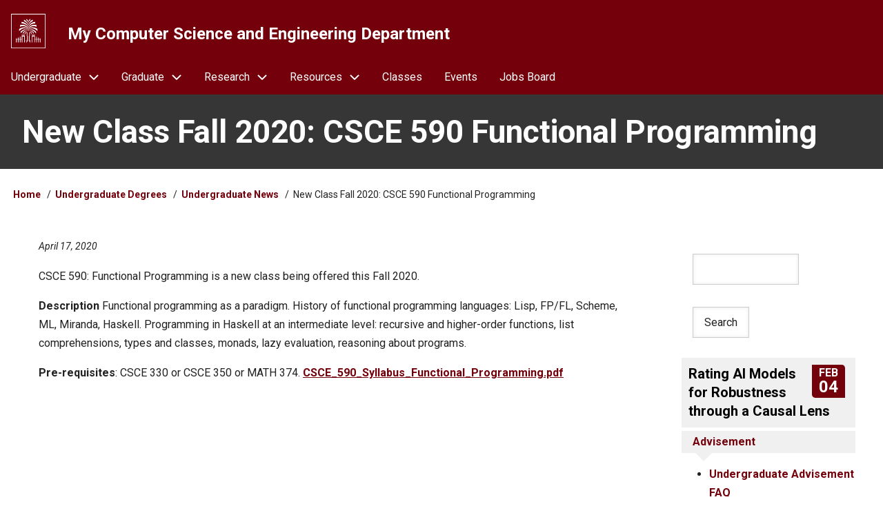

--- FILE ---
content_type: text/html; charset=UTF-8
request_url: https://www.cse.sc.edu/undergraduate/news/new-class-fall-2020-csce-590-functional-programming
body_size: 7716
content:
<!DOCTYPE html>
<html lang="en" dir="ltr">
  <head>
    <meta charset="utf-8" />
<script async src="https://www.googletagmanager.com/gtag/js?id=G-8H1103VR9K"></script>
<script>window.dataLayer = window.dataLayer || [];function gtag(){dataLayer.push(arguments)};gtag("js", new Date());gtag("set", "developer_id.dMDhkMT", true);gtag("config", "G-8H1103VR9K", {"groups":"default","page_placeholder":"PLACEHOLDER_page_location"});</script>
<meta name="Generator" content="Drupal 10 (https://www.drupal.org)" />
<meta name="MobileOptimized" content="width" />
<meta name="HandheldFriendly" content="true" />
<meta name="viewport" content="width=device-width, initial-scale=1.0" />
<link rel="icon" href="/themes/usc/favicon.ico" type="image/vnd.microsoft.icon" />
<link rel="canonical" href="https://www.cse.sc.edu/undergraduate/news/new-class-fall-2020-csce-590-functional-programming" />
<link rel="shortlink" href="https://www.cse.sc.edu/node/2642" />

    <title>New Class Fall 2020: CSCE 590 Functional Programming | My Computer Science and Engineering Department</title>
    <link rel="stylesheet" media="all" href="/files/css/css_ofb84XZROIi2Hfr_tZbSsD3B93CCBJHApega1kpda9U.css?delta=0&amp;language=en&amp;theme=usc&amp;include=eJx1jksOgzAMBS8UNws23AblY1IkJ0bYKXD7lkAXrdqNJY9H7zkw8eJ5sxFHV0lNXOrsqB_WLogMUr3eMaONfQPwBpCIvaMv_dM9FRDdaSrpp7p28Fr-nI6M6y1ozMguitl6J2iqBHs1BM4zFywqJ2VOhDByUcANFvasbB4TrmLbvGWOlfAJfZpgJg" />
<link rel="stylesheet" media="all" href="/files/css/css_PobUEpO9ClbuW1HlhQksSkYvU6ESf9wi5o8KGr-kVvc.css?delta=1&amp;language=en&amp;theme=usc&amp;include=eJx1jksOgzAMBS8UNws23AblY1IkJ0bYKXD7lkAXrdqNJY9H7zkw8eJ5sxFHV0lNXOrsqB_WLogMUr3eMaONfQPwBpCIvaMv_dM9FRDdaSrpp7p28Fr-nI6M6y1ozMguitl6J2iqBHs1BM4zFywqJ2VOhDByUcANFvasbB4TrmLbvGWOlfAJfZpgJg" />
<link rel="stylesheet" media="all" href="https://fonts.googleapis.com/css2?family=Roboto:ital,wght@0,300;0,400;0,700;1,400&amp;display=swap" />
<link rel="stylesheet" media="all" href="/files/css/css_M3V-lbnryMzxFlOAV1Jz3_XgfN0t0Ehml2fUe3VLgLk.css?delta=3&amp;language=en&amp;theme=usc&amp;include=eJx1jksOgzAMBS8UNws23AblY1IkJ0bYKXD7lkAXrdqNJY9H7zkw8eJ5sxFHV0lNXOrsqB_WLogMUr3eMaONfQPwBpCIvaMv_dM9FRDdaSrpp7p28Fr-nI6M6y1ozMguitl6J2iqBHs1BM4zFywqJ2VOhDByUcANFvasbB4TrmLbvGWOlfAJfZpgJg" />

    
  </head>
  <body class="path-node-2642 path-node page-node-type-news">
        <a href="#main-content" class="visually-hidden focusable skip-link">
      Skip to main content
    </a>
    
      <div class="dialog-off-canvas-main-canvas" data-off-canvas-main-canvas>
      <!-- Start: Page Wrapper -->
<div class="page-wrapper w3-col w3-clear w3-animate-opacity w3-text-theme ">

    <!-- Start: Header -->
  <header id="header" class="w3-col w3-clear w3-theme-l4 none " role="banner" aria-label="Site header">
    <div id="header-inner" class="w3-container header-inner none">
                  

<section id="block-usc-branding" class="w3-block w3-block-wrapper block-system block-system-branding-block">
  
    
        <a href="/" title="Home" rel="home" class="w3-left w3-padding-16 site-logo">
      <img width="50" src="/themes/usc/logo.svg" alt="Home" />
    </a>
  <div class="w3-left w3-margin-left site-name-div">
      <h1 class="site-name w3-show-block">
      <a class="w3-xlarge w3-padding" href="/" title="Home" rel="home">My Computer Science and Engineering Department</a>
    </h1>
    </div>
</section>


          </div>
  </header>
  <!-- End: Header -->
  
    <!-- Start: Main Navigation - Horizontal -->
  <div id="main-navigation-h" class="w3-col w3-clear main-navigation-wrapper w3-theme " role="navigation" aria-label="Main Navigation" >
    <div id="main-navigation-inner-h" class="w3-row main-navigation-inner-h none">
      <div class="mobile-nav w3-hide-large w3-button w3-block w3-right-align w3-large w3-theme ">
                <svg aria-hidden="true" role="img" xmlns="http://www.w3.org/2000/svg" width="28" height="28" viewBox="0 0 24 24" fill="none" stroke="currentColor" stroke-width="2" stroke-linecap="butt" stroke-linejoin="bevel">
          <line x1="3" y1="12" x2="21" y2="12"></line>
          <line x1="3" y1="6" x2="21" y2="6"></line>
          <line x1="3" y1="18" x2="21" y2="18"></line>
        </svg>
      </div>
      
<nav role="navigation" aria-labelledby="block-navigation-menu" id="block-navigation">
            
  <h2 class="visually-hidden" id="block-navigation-menu">Navigation</h2>
  

        


            <ul  class="ul-parent ul-parent-tools" role="menubar">
    
          
                  
            <li class="li-item li-item-tools li-expanded li-parent" role="none">
                                        <a href="#" role="menuitem" aria-haspopup="true" class="w3-button link-disabled tMenu toggle-parent" title="Undergraduate" >Undergraduate
            <span class="dropdown-arrow">
               <svg aria-hidden="true" role="img" xmlns="http://www.w3.org/2000/svg" width="24" height="24" viewbox="0 0 24 24" fill="none" stroke="currentColor" stroke-width="2" stroke-linecap="butt" stroke-linejoin="bevel"><path d="M6 9l6 6 6-6"/></svg>
            </span>
          </a>
                                        <ul  class="ul-child ul-child-tools" role="menu">
  
          
                  
                      <li class="li-item li-item-tools" role="none">
        <a href="/undergraduate" class="w3-button li-link li-link-tools" role="menuitem" data-drupal-link-system-path="node/6">Overview</a>
                  </li>
          
                  
                      <li class="li-item li-item-tools" role="none">
        <a href="/undergraduate/advisement" class="w3-button li-link li-link-tools" role="menuitem" data-drupal-link-system-path="node/851">Advisement FAQ</a>
                  </li>
          
                  
                      <li class="li-item li-item-tools" role="none">
        <a href="/undergraduate/forms" title="Forms to be used by current students" class="w3-button li-link li-link-tools" role="menuitem" data-drupal-link-system-path="node/204">Forms</a>
                  </li>
          
                  
                      <li class="li-item li-item-tools" role="none">
        <a href="/undergraduate/news" class="w3-button li-link li-link-tools" role="menuitem" data-drupal-link-system-path="undergraduate/news">News</a>
                  </li>
          
                  
                      <li class="li-item li-item-tools" role="none">
        <a href="/undergraduate/cs" class="w3-button li-link li-link-tools" role="menuitem" data-drupal-link-system-path="node/4">Computer Science</a>
                  </li>
          
                  
                      <li class="li-item li-item-tools" role="none">
        <a href="/undergraduate/ce" class="w3-button li-link li-link-tools" role="menuitem" data-drupal-link-system-path="node/3">Computer Engineering</a>
                  </li>
          
                  
                      <li class="li-item li-item-tools" role="none">
        <a href="/undergraduate/cis" class="w3-button li-link li-link-tools" role="menuitem" data-drupal-link-system-path="node/5">Computer Information Systems</a>
                  </li>
          
                  
                      <li class="li-item li-item-tools" role="none">
        <a href="/undergraduate/cs-minor" title="Minor in Computer Science" class="w3-button li-link li-link-tools" role="menuitem" data-drupal-link-system-path="node/737">Minor in Computer Science</a>
                  </li>
          
                  
                      <li class="li-item li-item-tools" role="none">
        <a href="/undergraduate/data-science-minor" class="w3-button li-link li-link-tools" role="menuitem" data-drupal-link-system-path="node/2123">Minor in Data Science</a>
                  </li>
          
                  
                      <li class="li-item li-item-tools" role="none">
        <a href="/undergraduate/minor-applied-computing" class="w3-button li-link li-link-tools" role="menuitem" data-drupal-link-system-path="node/1067">Minor in Applied Computing</a>
                  </li>
          
                  
                      <li class="li-item li-item-tools" role="none">
        <a href="/undergraduate/iaspecialization" class="w3-button li-link li-link-tools" role="menuitem" data-drupal-link-system-path="node/1098">Cybersecurity Specialization</a>
                  </li>
          
                  
                      <li class="li-item li-item-tools" role="none">
        <a href="/undergraduate/double-major-mathematics-and-computer-science" class="w3-button li-link li-link-tools" role="menuitem" data-drupal-link-system-path="node/202">Math &amp; CS Double Major</a>
                  </li>
          
                  
                      <li class="li-item li-item-tools" role="none">
        <a href="/undergraduate/accelerated-masters-degrees" title="Accelerated Masters Degrees" class="w3-button li-link li-link-tools" role="menuitem" data-drupal-link-system-path="node/14">Accelerated Masters</a>
                  </li>
      </ul>
    
            </li>
          
                  
            <li class="li-item li-item-tools li-expanded li-parent" role="none">
                                        <a href="#" role="menuitem" aria-haspopup="true" class="w3-button link-disabled tMenu toggle-parent">Graduate
            <span class="dropdown-arrow">
               <svg aria-hidden="true" role="img" xmlns="http://www.w3.org/2000/svg" width="24" height="24" viewbox="0 0 24 24" fill="none" stroke="currentColor" stroke-width="2" stroke-linecap="butt" stroke-linejoin="bevel"><path d="M6 9l6 6 6-6"/></svg>
            </span>
          </a>
                                        <ul  class="ul-child ul-child-tools" role="menu">
  
          
                  
                      <li class="li-item li-item-tools" role="none">
        <a href="/graduate" title="Graduate program" class="w3-button li-link li-link-tools" role="menuitem" data-drupal-link-system-path="node/9">Overview</a>
                  </li>
          
                  
                      <li class="li-item li-item-tools" role="none">
        <a href="/graduate/admissions" title="Admissions Requirements" class="w3-button li-link li-link-tools" role="menuitem" data-drupal-link-system-path="node/196">Admissions</a>
                  </li>
          
                  
                      <li class="li-item li-item-tools" role="none">
        <a href="/graduate/me" class="w3-button li-link li-link-tools" role="menuitem" data-drupal-link-system-path="node/10">Computer Engineering MS</a>
                  </li>
          
                  
                      <li class="li-item li-item-tools" role="none">
        <a href="/graduate/ms" class="w3-button li-link li-link-tools" role="menuitem" data-drupal-link-system-path="node/11">Computer Science MS</a>
                  </li>
          
                  
                      <li class="li-item li-item-tools" role="none">
        <a href="/graduate/phd" class="w3-button li-link li-link-tools" role="menuitem" data-drupal-link-system-path="node/12">Doctorates</a>
                  </li>
          
                  
                      <li class="li-item li-item-tools" role="none">
        <a href="/graduate/ias" title="Certificate of Graduate Studies in Information Assurance and Security" class="w3-button li-link li-link-tools" role="menuitem" data-drupal-link-system-path="node/13">Cybersecurity Certificate</a>
                  </li>
          
                  
                      <li class="li-item li-item-tools" role="none">
        <a href="/graduate/certificate-graduate-study-artificial-intelligence" class="w3-button li-link li-link-tools" role="menuitem" data-drupal-link-system-path="node/2687">Artificial Intelligence Certificate</a>
                  </li>
          
                  
                      <li class="li-item li-item-tools" role="none">
        <a href="/graduate/apogee" title="Distance Education" class="w3-button li-link li-link-tools" role="menuitem" data-drupal-link-system-path="node/199">Distance Education</a>
                  </li>
          
                  
                      <li class="li-item li-item-tools" role="none">
        <a href="/graduate/advisement" class="w3-button li-link li-link-tools" role="menuitem" data-drupal-link-system-path="node/197">Advisement</a>
                  </li>
          
                  
                      <li class="li-item li-item-tools" role="none">
        <a href="/graduate/class" class="w3-button li-link li-link-tools" role="menuitem" data-drupal-link-system-path="graduate/class">Classes</a>
                  </li>
          
                  
                      <li class="li-item li-item-tools" role="none">
        <a href="/graduate/forms" title="Forms to be used by graduate students" class="w3-button li-link li-link-tools" role="menuitem" data-drupal-link-system-path="node/201">Forms</a>
                  </li>
      </ul>
    
            </li>
          
                  
            <li class="li-item li-item-tools li-expanded li-parent" role="none">
                                        <a href="#" role="menuitem" aria-haspopup="true" class="w3-button link-disabled tMenu toggle-parent">Research
            <span class="dropdown-arrow">
               <svg aria-hidden="true" role="img" xmlns="http://www.w3.org/2000/svg" width="24" height="24" viewbox="0 0 24 24" fill="none" stroke="currentColor" stroke-width="2" stroke-linecap="butt" stroke-linejoin="bevel"><path d="M6 9l6 6 6-6"/></svg>
            </span>
          </a>
                                        <ul  class="ul-child ul-child-tools" role="menu">
  
          
                  
                      <li class="li-item li-item-tools" role="none">
        <a href="/research/news" title="CSE Department Research News" class="w3-button li-link li-link-tools" role="menuitem" data-drupal-link-system-path="research/news">Research News</a>
                  </li>
          
                  
                      <li class="li-item li-item-tools" role="none">
        <a href="/research/areas" class="w3-button li-link li-link-tools" role="menuitem" data-drupal-link-system-path="node/2952">Research Areas</a>
                  </li>
          
                  
                      <li class="li-item li-item-tools" role="none">
        <a href="/research" class="w3-button li-link li-link-tools" role="menuitem" data-drupal-link-system-path="node/15">Research Labs</a>
                  </li>
          
                  
                      <li class="li-item li-item-tools" role="none">
        <a href="/advisoryboard" class="w3-button li-link li-link-tools" role="menuitem" data-drupal-link-system-path="node/532">Advisory Board</a>
                  </li>
          
                  
                      <li class="li-item li-item-tools" role="none">
        <a href="https://www.sc.edu/study/colleges_schools/engineering_and_computing/departments/computer_science_and_engineering/our_people/index.php" title="Our People" class="w3-button li-link li-link-tools" role="menuitem">People</a>
                  </li>
          
                  
                      <li class="li-item li-item-tools" role="none">
        <a href="/contact" title="" class="w3-button li-link li-link-tools" role="menuitem" data-drupal-link-system-path="node/218">Contact Us</a>
                  </li>
      </ul>
    
            </li>
          
                  
            <li class="li-item li-item-tools li-expanded li-parent" role="none">
                                        <a href="#" role="menuitem" aria-haspopup="true" class="w3-button link-disabled tMenu toggle-parent">Resources
            <span class="dropdown-arrow">
               <svg aria-hidden="true" role="img" xmlns="http://www.w3.org/2000/svg" width="24" height="24" viewbox="0 0 24 24" fill="none" stroke="currentColor" stroke-width="2" stroke-linecap="butt" stroke-linejoin="bevel"><path d="M6 9l6 6 6-6"/></svg>
            </span>
          </a>
                                        <ul  class="ul-child ul-child-tools" role="menu">
  
          
                  
                      <li class="li-item li-item-tools" role="none">
        <a href="/resources/overview" class="w3-button li-link li-link-tools" role="menuitem" data-drupal-link-system-path="node/22">Computer Resources Overview</a>
                  </li>
          
                  
                      <li class="li-item li-item-tools" role="none">
        <a href="https://blackboard.sc.edu/" class="w3-button li-link li-link-tools" role="menuitem">Blackboard</a>
                  </li>
          
                  
                      <li class="li-item li-item-tools" role="none">
        <a href="/resources/labs" class="w3-button li-link li-link-tools" role="menuitem" data-drupal-link-system-path="node/24">Computer Labs</a>
                  </li>
          
                  
                      <li class="li-item li-item-tools" role="none">
        <a href="/resources/safety" class="w3-button li-link li-link-tools" role="menuitem" data-drupal-link-system-path="node/3101">Safety Guidelines</a>
                  </li>
          
                  
                      <li class="li-item li-item-tools" role="none">
        <a href="/resources/scquantum" class="w3-button li-link li-link-tools" role="menuitem" data-drupal-link-system-path="node/3035">SC Quantum - IonQ Access</a>
                  </li>
          
                  
                      <li class="li-item li-item-tools" role="none">
        <a href="/resources/cse-linux-workstations" class="w3-button li-link li-link-tools" role="menuitem" data-drupal-link-system-path="node/28">Linux Workstations</a>
                  </li>
          
                  
                      <li class="li-item li-item-tools" role="none">
        <a href="/resources/vpn" class="w3-button li-link li-link-tools" role="menuitem" data-drupal-link-system-path="node/2963">VPN and SSH to USC Machines</a>
                  </li>
          
                  
                      <li class="li-item li-item-tools" role="none">
        <a href="/resources/faq" class="w3-button li-link li-link-tools" role="menuitem" data-drupal-link-system-path="resources/faq">FAQ</a>
                  </li>
          
                  
            <li class="li-item li-item-tools li-expanded" role="none">
                                        <a href="#" role="menuitem" aria-haspopup="true" class="w3-button link-disabled tMenu toggle-child">Forms
            <span class="right-arrow w3-hover-over">
                <svg aria-hidden="true" role="img" xmlns="http://www.w3.org/2000/svg" width="24" height="24" viewbox="0 0 24 24" fill="none" stroke="currentColor" stroke-width="2" stroke-linecap="butt" stroke-linejoin="bevel"><path d="M9 18l6-6-6-6"/></svg>
            </span>
            <span class="dropdown-arrow w3-hover-over">
                <svg aria-hidden="true" role="img" xmlns="http://www.w3.org/2000/svg" width="24" height="24" viewbox="0 0 24 24" fill="none" stroke="currentColor" stroke-width="2" stroke-linecap="butt" stroke-linejoin="bevel"><path d="M6 9l6 6 6-6"/></svg>
            </span>
          </a>
        
                                <ul  class="ul-child ul-child-tools" role="menu">
  
          
                  
                      <li class="li-item li-item-tools" role="none">
        <a href="/resources/form/travel-and-expense" class="w3-button li-link li-link-tools" role="menuitem" data-drupal-link-system-path="node/2822">Travel and Expenses Form</a>
                  </li>
      </ul>
    
            </li>
      </ul>
    
            </li>
          
                  
                      <li class="li-item li-item-tools" role="none">
        <a href="/class" class="w3-button li-link li-link-tools" role="menuitem" data-drupal-link-system-path="class">Classes</a>
                  </li>
          
                  
                      <li class="li-item li-item-tools" role="none">
        <a href="/event" class="w3-button li-link li-link-tools" role="menuitem" data-drupal-link-system-path="event">Events</a>
                  </li>
          
                  
                      <li class="li-item li-item-tools" role="none">
        <a href="/jobs" class="w3-button li-link li-link-tools" role="menuitem" data-drupal-link-system-path="job">Jobs Board</a>
                  </li>
      </ul>
    

  </nav>


    </div>
  </div>
  <!-- End: Main Navigation - Horizontal -->
  
  
    <!-- Start: Highlighted -->
  <div id="highlighted" class="w3-col w3-clear w3-theme-l2 ">
    <div id="highlighted-inner" class="d8-fade w3-row highlighted-inner none">
      
    <div data-drupal-messages-fallback class="hidden"></div>


    </div>
  </div>
  <!-- End: Highlighted -->
  
  
    <!-- Start: Page Title -->
  <div id="page-title" class="w3-col w3-clear w3-theme-d5 none ">
    <div id="page-title-inner" class="d8-fade w3-row page-title-inner none">
      

<section id="block-usc-page-title" class="w3-block w3-block-wrapper block-core block-page-title-block">
  
    
      
  <h1 class="page-title">
<span>New Class Fall 2020: CSCE 590 Functional Programming</span>
</h1>


  </section>


    </div>
  </div>
  <!-- End: Page Title -->
  
  <!-- Start: Main -->
  <div id="main-container" class="w3-col w3-clear w3-theme-l5 ">
    <div id="main-container-inner" class="w3-row main-container-inner none">
            <!-- Breadcrumb -->
      <div class="w3-row w3-breadcrumb ">
        

<section id="block-usc-breadcrumbs" class="w3-block w3-block-wrapper block-system block-system-breadcrumb-block">
  
    
        <nav class="w3-block w3-section breadcrumb" role="navigation" aria-labelledby="system-breadcrumb">
    <h2 id="system-breadcrumb" class="visually-hidden">Breadcrumb</h2>
    <ul class="w3-ul w3-small breadcrumb">
          <li>
                  <a href="/">Home</a>
              </li>
          <li>
                  <a href="/undergraduate">Undergraduate Degrees</a>
              </li>
          <li>
                  <a href="/undergraduate/news">Undergraduate News</a>
              </li>
          <li>
                  New Class Fall 2020: CSCE 590 Functional Programming
              </li>
        </ul>
  </nav>

  </section>


      </div>
      <!-- End: Breadcrumb -->
            <!-- Start Main Container  -->
      <div class="w3-col w3-clear w3-row-padding">
                        <!-- Start: Main Content -->
        <div class="w3-threequarter main-box  w3css-content" role="main">
          <div class="d8-fade w3-mobile ">
            

<section id="block-usc-content" class="w3-block w3-block-wrapper block-system block-system-main-block">
  
    
      
<article data-history-node-id="2642" class="w3-row node node--type-news node--view-mode-full">

  
    


      <footer class="node__meta">
      <div class="w3-small node__submitted">
                April 17, 2020
        
      </div>
    </footer>
  
  <div class="w3-container node__content">
    
            <div class="w3-row field field--name-body field--type-text-with-summary field--label-hidden w3-bar-item field__item"><p>CSCE 590: Functional Programming is a new class being offered this Fall 2020.</p>

<p><b>Description</b> Functional programming as a paradigm. History of functional programming languages: Lisp, FP/FL, Scheme, ML, Miranda, Haskell. Programming in Haskell at an intermediate level: recursive and higher-order functions, list comprehensions, types and classes, monads, lazy evaluation, reasoning about programs.</p>

<p><b>Pre-requisites</b>: CSCE 330 or CSCE 350 or MATH 374. <a href="/files/CSCE_590_Syllabus_Functional_Programming.pdf">CSCE_590_Syllabus_Functional_Programming.pdf</a></p>
</div>
      
  </div>

</article>

  </section>


          </div>
        </div>
        <!-- End: Main Content -->
                        <!-- Start: Right SideBar -->
        <div class="w3-quarter main-box  second-sidebar" role="complementary">
          <div class="d8-fade w3-sidebar-second w3-mobile ">
            

<section class="views-exposed-form w3-block w3-block-wrapper block-views block-views-exposed-filter-blocksearch-page-1" data-drupal-selector="views-exposed-form-search-page-1" id="block-exposedformsearchpage-1">
  
    
      <form action="/search" method="get" id="views-exposed-form-search-page-1" accept-charset="UTF-8" class="w3-row">
  <div class="w3-block form--inline clearfix">
  <div class="w3-section js-form-item form-item js-form-type-textfield form-type-textfield js-form-item-k form-item-k form-no-label">
        <input data-drupal-selector="edit-k" type="text" id="edit-k" name="k" value="" size="30" maxlength="128" class="form-text w3-input w3-border w3-theme-border" />

        </div>
<div data-drupal-selector="edit-actions" class="form-actions w3-row element-container-wrapper js-form-wrapper form-wrapper" id="edit-actions"><input data-drupal-selector="edit-submit-search" type="submit" id="edit-submit-search" value="Search" class="button js-form-submit form-submit w3-button w3-border w3-theme-border w3-margin-top w3-margin-bottom" />
</div>

</div>

</form>

  </section>

<section class="views-element-container w3-block w3-block-wrapper block-views block-views-blocklist-of-events-block-1" id="block-views-block-list-of-events-block-1">
  
    
      <div class="w3-row element-container-wrapper"><div class="w3-row view view-list-of-events view-id-list_of_events view-display-id-block_1 js-view-dom-id-65f260bf2a3a892126f21c4c0eb69dd42ae13aa11b874a90a8e40a4b67dfafdc">
  
    
      
      <div class="view-content">
          <div class="fancyblockevent views-row">
    <div class="views-field views-field-title"><span class="field-content"><div class="events">
<div class="date rounded-corners">
<span><time datetime="2026-02-04T14:30:00Z">Feb</time>
</span><h4><time datetime="2026-02-04T09:30:00Z">04</time>
</h4>
</div>
<h4 class="event-title"><a href="/event/rating-ai-models-robustness-through-causal-lens" hreflang="en">Rating AI Models for Robustness through a Causal Lens</a></h4>
<div class="accordion">
  <p><time datetime="2026-02-04T09:30:00Z">Wednesday</time>
 <time datetime="2026-02-04T09:30:00Z">9:30 AM</time>
</p>
  <p></p>
</div>
</div></span></div>
  </div>

    </div>
  
          </div>
</div>

  </section>

<section id="block-advisement" class="w3-block w3-block-wrapper block-block-content block-block-contentc47a6099-11a4-4440-a2d7-87d1b99255a4">
  
    
      
            <div class="w3-row field field--name-body field--type-text-with-summary field--label-hidden w3-bar-item field__item"><aside class="callout info-gray"><div class="hgroup"><h1 class="header">Advisement</h1></div><ul><li><a href="/undergraduate/advisement">Undergraduate Advisement FAQ</a></li><li><a href="/graduate/advisement">Graduate Advisement</a></li><li><a href="/class/schedule">Class Schedule Plan</a></li><li><a href="/undergraduate/forms">Forms</a></li><li><a href="/sc/advisement">USC Advisement Center</a></li><li><a href="/cec/undergraduate-resources">CEC Undergraduate Resources</a></li></ul></aside></div>
      
  </section>

<section id="block-studentgroups" class="w3-block w3-block-wrapper block-block-content block-block-content429e8206-0d76-41cc-ab5e-b4a6f32e9aba">
  
    
      
            <div class="w3-row field field--name-body field--type-text-with-summary field--label-hidden w3-bar-item field__item"><aside class="callout info-gray"><div class="hgroup"><h1 class="header">Student Groups</h1></div><ul><li><a href="https://acm.cse.sc.edu/">ACM Students</a></li><li><a href="https://garnetgate.sa.sc.edu/organization/wic">Women in Computing</a></li><li><a href="https://garnetgate.sa.sc.edu/organization/cyber">Cybersecurity @USC</a></li></ul></aside></div>
      
  </section>

<section class="views-element-container w3-block w3-block-wrapper block-views block-views-blocklist-of-jobs-block-2" id="block-views-block-list-of-jobs-block-2">
  
      <h2 class="w3-block-title"><a class="fullwidth-title" href="/job">Jobs Board</a></h2>
    
      <div class="w3-row element-container-wrapper"><div class="w3-row view view-list-of-jobs view-id-list_of_jobs view-display-id-block_2 js-view-dom-id-55781d779aa115aefeb418c49aef9e20537d9c62c7af044407c93663f588c2d0">
  
    
      
      <div class="view-content">
          <div class="fullwidth">
    <a href="/job/it-hardware-technician-cumming-group" hreflang="en">IT Hardware Technician at Cumming Group</a>
  </div>
    <div class="fullwidth">
    <a href="/job/student-looking-mobile-app-developers" hreflang="en">Student Looking for Mobile App Developers</a>
  </div>
    <div class="fullwidth">
    <a href="/job/part-time-work-tech-club-afterschool-program" hreflang="en">Part-time Work at Tech Club Afterschool Program</a>
  </div>
    <div class="fullwidth">
    <a href="/job/iqc25-championship-quantathonv2" hreflang="en">IQC25 Championship: QuantathonV2</a>
  </div>
    <div class="fullwidth">
    <a href="/job/nasa-space-apps-clemson" hreflang="en">NASA Space Apps at Clemson</a>
  </div>
    <div class="fullwidth">
    <a href="/job/sports-tech-startup-data-engineering-full-stack-development-challenge" hreflang="en">Sports Tech Startup – Data Engineering &amp; Full-Stack Development Challenge</a>
  </div>
    <div class="fullwidth">
    <a href="/job/developer-intern-rhodes-law" hreflang="en">Developer Intern at Rhodes Law</a>
  </div>
    <div class="fullwidth">
    <a href="/job/mcnair-junior-fellows-program" hreflang="en">McNAIR Junior Fellows Program</a>
  </div>
    <div class="fullwidth">
    <a href="/job/research-subject-exercise-science" hreflang="en">Research Subject: Exercise Science</a>
  </div>
    <div class="fullwidth">
    <a href="/job/statistical-and-research-analyst-musc" hreflang="en">Statistical and Research Analyst at MUSC</a>
  </div>

    </div>
  
          </div>
</div>

  </section>

<section class="views-element-container w3-block w3-block-wrapper block-views block-views-blocknews-block-1" id="block-views-block-news-block-1">
  
      <h2 class="w3-block-title"><a class="fullwidth-title" href="/undergraduate/news">Undergraduate News</a></h2>
    
      <div class="w3-row element-container-wrapper"><div class="w3-row view view-news view-id-news view-display-id-block_1 js-view-dom-id-ea94c8e7bb8a37b0fd2ab0ff54ff82f6475cdbbec9528fd5ca0869aa3c8726f9">
  
    
      
      <div class="view-content">
          <div class="fullwidth views-row">
    <a href="/undergraduate/news/usc-offering-discounted-google-career-certificates" hreflang="en">USC offering discounted Google Career Certificates</a>
  </div>
    <div class="fullwidth views-row">
    <a href="/undergraduate/news/cs-and-cis-liberal-arts-and-application-area-requirements-replaced-electives" hreflang="en">CS and CIS: Liberal Arts and Application Area Requirements Replaced with Electives</a>
  </div>
    <div class="fullwidth views-row">
    <a href="/undergraduate/news/new-pathway-mba-cse-students" hreflang="en">New pathway to MBA for CSE students</a>
  </div>
    <div class="fullwidth views-row">
    <a href="/undergraduate/news/new-ai-courses-art-and-sciences-college" hreflang="en">New AI Courses in Art and Sciences College</a>
  </div>
    <div class="fullwidth views-row">
    <a href="/undergraduate/news/scholarship-current-students-apply-now" hreflang="en">Scholarship for Current Students - Apply now!</a>
  </div>
    <div class="fullwidth views-row">
    <a href="/undergraduate/news/summer-classes-net-mobile-azure-cloud" hreflang="en">Summer Classes in .NET, Mobile, Azure Cloud</a>
  </div>
    <div class="fullwidth views-row">
    <a href="/undergraduate/news/scholarship-current-students-deadline-extended-apply-now" hreflang="en">Scholarship for Current Students – Deadline extended - Apply now!</a>
  </div>
    <div class="fullwidth views-row">
    <a href="/undergraduate/news/new-class-fall-2020-csce-590-functional-programming" hreflang="und">New Class Fall 2020: CSCE 590 Functional Programming</a>
  </div>
    <div class="fullwidth views-row">
    <a href="/undergraduate/news/new-course-and-course-changes-fall-2020" hreflang="und">New Course and Course Changes for Fall 2020</a>
  </div>
    <div class="fullwidth views-row">
    <a href="/undergraduate/news/reminder-we-have-bsms-accelerated-program" hreflang="und">Reminder: We Have a BS/MS Accelerated Program</a>
  </div>

    </div>
  
          </div>
</div>

  </section>


          </div>
        </div>
        <!-- End: Right SideBar -->
              </div>
      <!-- Endn: Main Container  -->
    </div>
  </div>
  <!-- End: Main -->

  
  
      <!-- Start: Footer Menu -->
  <div id="footer-menu" class="w3-col w3-clear w3-theme-d4 ">
    <div id="footer-menu-inner" class="w3-row footer-menu-inner none">
              <!-- Start: Social Media -->
      <div class="d8-fade w3-center w3-container w3-mobile social-media">
                                                                                <a href="https://cse.sc.edu/allthenews.xml" title="RSS Feed" class="w3-opacity w3-hover-opacity-off w3-hover-text-orange w3-show-inline-block w3-xlarge w3-padding" target="_blank" ><i class="w3-social-icon fa-rss"></i></a>
              </div>
      <!-- End: Social Media -->
            <!-- Start: Bottom Menu -->
          </div>
  </div>
  <!-- End: Footer Menu -->
  
  </div>
<!-- End: Page Wrapper -->

  </div>

    
    <script type="application/json" data-drupal-selector="drupal-settings-json">{"path":{"baseUrl":"\/","pathPrefix":"","currentPath":"node\/2642","currentPathIsAdmin":false,"isFront":false,"currentLanguage":"en"},"pluralDelimiter":"\u0003","suppressDeprecationErrors":true,"ajaxPageState":{"libraries":"[base64]","theme":"usc","theme_token":null},"ajaxTrustedUrl":{"\/search":true},"colorbox":{"opacity":"0.85","current":"{current} of {total}","previous":"\u00ab Prev","next":"Next \u00bb","close":"Close","maxWidth":"98%","maxHeight":"98%","fixed":true,"mobiledetect":true,"mobiledevicewidth":"480px"},"google_analytics":{"account":"G-8H1103VR9K","trackOutbound":true,"trackMailto":true,"trackTel":true,"trackDownload":true,"trackDownloadExtensions":"7z|aac|arc|arj|asf|asx|avi|bin|csv|doc(x|m)?|dot(x|m)?|exe|flv|gif|gz|gzip|hqx|jar|jpe?g|js|mp(2|3|4|e?g)|mov(ie)?|msi|msp|pdf|phps|png|ppt(x|m)?|pot(x|m)?|pps(x|m)?|ppam|sld(x|m)?|thmx|qtm?|ra(m|r)?|sea|sit|tar|tgz|torrent|txt|wav|wma|wmv|wpd|xls(x|m|b)?|xlt(x|m)|xlam|xml|z|zip","trackColorbox":true,"trackDomainMode":1},"statistics":{"data":{"nid":"2642"},"url":"\/core\/modules\/statistics\/statistics.php"},"user":{"uid":0,"permissionsHash":"76b67ce1e47bada40c519080f202df0d8e5825a9d76cfd26cbc71b4022e05384"}}</script>
<script src="/files/js/js_P9EYWApAzbL95LISdHAx2FnnsZ7a5jQquPVT-cBmZNU.js?scope=footer&amp;delta=0&amp;language=en&amp;theme=usc&amp;include=eJxdjEsOwyAMBS8EZdFNboOMcSmSg6PYqM3tW-WjqizfvNGgsKxJ3iHTAzqbwxPE2rg2CsN2ee0L8BRfd1SN2pM9aaaQpx34C_jCkoAH_d89FK-2fcvFFZHCFKEBb1ZRwwicGljV_Tu6tx9xXTGcRZR5kUbN9AMnkFdb"></script>

  </body>
</html>
